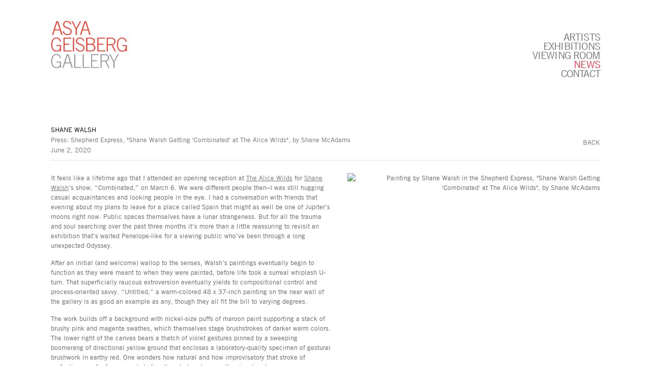

--- FILE ---
content_type: text/html; charset=UTF-8
request_url: https://www.asyageisberggallery.com/news/shane-walsh19
body_size: 14206
content:
    <!DOCTYPE html>
    <html lang="en">
    <head>
        <meta charset='utf-8'>
        <meta content='width=device-width, initial-scale=1.0, user-scalable=yes' name='viewport'>

        
        <link rel="stylesheet" href="https://cdnjs.cloudflare.com/ajax/libs/Swiper/4.4.6/css/swiper.min.css"
              integrity="sha256-5l8WteQfd84Jq51ydHtcndbGRvgCVE3D0+s97yV4oms=" crossorigin="anonymous" />

                    <link rel="stylesheet" href="/build/basicLeftBase.bb0ae74c.css">

        
        
        
        
                        <meta name="description" content="Asya Geisberg Gallery is a contemporary art gallery specializing in international artists in all media.">



<title>Shane Walsh - Press: Shepherd Express, &quot;Shane Walsh Getting &#039;Combinated&#039; at The Alice Wilds&quot;, by Shane McAdams - News - Asya Geisberg Gallery</title>



	<meta property="og:description" content="Asya Geisberg Gallery is a contemporary art gallery specializing in international artists in all media." />

	<meta property="twitter:description" content="Asya Geisberg Gallery is a contemporary art gallery specializing in international artists in all media." />
<link type="text/css" rel="stylesheet" href="http://fast.fonts.net/cssapi/109340e4-81f4-4577-b103-4184963348d8.css"/>
<meta name="google-site-verification" content="RVtx-TjbPyECec1EjFRAPJ4BfzSRm8mmxVONg9KX8wU" />
        
        <link rel="stylesheet" type="text/css" href="/style.08e0ca8bcb28694c207566aef5e3ddd7.css"/>


        
            <script type="text/javascript">
        if (!location.hostname.match(/^www\./)) {
          if (['asyageisberggallery.com'].indexOf(location.hostname) > -1) {
            location.href = location.href.replace(/^(https?:\/\/)/, '$1www.')
          }
        }
    </script>


        <script src="//ajax.googleapis.com/ajax/libs/jquery/1.11.2/jquery.min.js"></script>

        <script src="https://cdnjs.cloudflare.com/ajax/libs/Swiper/4.4.6/js/swiper.min.js"
                integrity="sha256-dl0WVCl8jXMBZfvnMeygnB0+bvqp5wBqqlZ8Wi95lLo=" crossorigin="anonymous"></script>

        <script src="https://cdnjs.cloudflare.com/ajax/libs/justifiedGallery/3.6.5/js/jquery.justifiedGallery.min.js"
                integrity="sha256-rhs3MvT999HOixvXXsaSNWtoiKOfAttIR2dM8QzeVWI=" crossorigin="anonymous"></script>

        <script>window.jQuery || document.write('<script src=\'/build/jquery.8548b367.js\'><\/script>');</script>

                    <script src="/build/runtime.d94b3b43.js"></script><script src="/build/jquery.8548b367.js"></script>
            <script src="/build/jquery.nicescroll.min.js.db5e58ee.js"></script>
            <script src="/build/jquery.lazyload.min.js.32226264.js"></script>
            <script src="/build/vendorJS.fffaa30c.js"></script>
        
        <script src="https://cdnjs.cloudflare.com/ajax/libs/jarallax/1.12.4/jarallax.min.js" integrity="sha512-XiIA4eXSY4R7seUKlpZAfPPNz4/2uzQ+ePFfimSk49Rtr/bBngfB6G/sE19ti/tf/pJ2trUbFigKXFZLedm4GQ==" crossorigin="anonymous" referrerpolicy="no-referrer"></script>

                    <script type="text/javascript">
                var langInUrl = false;
                var closeText = "Close";
                var zoomText = "Zoom";
            </script>
        
        <script type="text/javascript">
                        $(document).ready(function () {
                $('body>#supersized, body>#supersized-loader').remove();
            });
            var frontendParams = {
    currentScreen: null,
};


        </script>

                    <script src="/build/headerCompiledJS.3b1cf68a.js"></script>
        
        
        <script src="/build/frontendBase.4818ec01.js"></script>

                    <script type="text/javascript">(function(i,s,o,g,r,a,m){i['GoogleAnalyticsObject']=r;i[r]=i[r]||function(){
  (i[r].q=i[r].q||[]).push(arguments)},i[r].l=1*new Date();a=s.createElement(o),
  m=s.getElementsByTagName(o)[0];a.async=1;a.src=g;m.parentNode.insertBefore(a,m)
  })(window,document,'script','https://www.google-analytics.com/analytics.js','ga');

  ga('create', 'UA-79437081-1', 'auto');
  ga('send', 'pageview');</script>
        
        
        
                <script src="https://www.recaptcha.net/recaptcha/api.js?render=6LfIL6wZAAAAAPw-ECVAkdIFKn-8ZQe8-N_5kUe8"></script>
    </head>
    <body data-email-protected=""
          data-section-key="news"
          data-section-id="56c62f0d6aa72c3a67f06e16"
         class="
            ada-compliance                        s-news            detail-page            
        ">
                    <a href="#contentWrapper" id="skipToContent">Skip to content</a>
                <input type="hidden" value="" id="email-protected-header"/>
        <input type="hidden" value="" id="email-protected-description"/>
        <input type="hidden" value="First Name" id="email-protected-first-name-field-text"/>
        <input type="hidden" value="Last Name" id="email-protected-last-name-field-text"/>
        <input type="hidden" value="Email" id="email-protected-email-field-text"/>
        <input type="hidden" value="Subscribe" id="email-protected-subscribe-button-text"/>

                    <header class='main-header
                '>
                <div class='container'>
                    <a class='logo' href='/'><img itemprop="image" class="alt-standard" alt="Asya Geisberg Gallery" src="https://s3.amazonaws.com/files.collageplatform.com.prod/application/56ce28626aa72cf74ee2da80/a0edb7f70151bf3fec908aa2a4e00338.png" width="150"/></a><nav class='main'><a href="/artists">Artists</a><a href="/exhibitions">Exhibitions</a><a href="https://viewingroom.asyageisberggallery.com/viewing-room" target="_blank">Viewing Room</a><a href="/news" class="active">News</a><a href="/contact">Contact</a></nav><nav class='languages'></nav><div class="mobile-menu-wrapper"><nav class='mobile'><a class="menu" href="#">Menu</a><div class="navlinks"><a href="/artists">Artists</a><a href="/exhibitions">Exhibitions</a><a href="https://viewingroom.asyageisberggallery.com/viewing-room" target="_blank">Viewing Room</a><a href="/news" class="active">News</a><a href="/contact">Contact</a></div></nav></div>
                </div>
            </header>
                <div id="contentWrapper" tabindex="-1" class="contentWrapper">
                    
    <div class='news-details img'>
       <div class='clearfix'>

    
    




                                                                    
<div class="container page-header-container"><header class="section-header divider page-header
                    
                                                            "><div class='item-header'><h1>Shane Walsh</h1><h2>Press: Shepherd Express, &quot;Shane Walsh Getting &#039;Combinated&#039; at The Alice Wilds&quot;, by Shane McAdams</h2><h3>June 2, 2020</h3></div><span class='links'><a href='/' class="link-back back-link back">Back</a></span></header></div>
    
        <div class='container'>
                    <div class="image clearfix">
                <img alt="Painting by Shane Walsh in the Shepherd Express, &quot;Shane Walsh Getting &#039;Combinated&#039; at The Alice Wilds&quot;, by Shane McAdams"
                     src='https://static-assets.artlogic.net/w_500,h_500,c_limit/exhibit-e/56ce28626aa72cf74ee2da80/7319854c37c3740cecaf6ed4c60462be.jpeg'
                      />
                <div class='caption'></div>
            </div>
         
        <div class="paragraph-styling details">
            <p>It feels like a lifetime ago that I attended an opening reception at <u><a href="https://shepherdexpress.com/topics/alice-wilds/">The Alice Wilds</a></u> for <u><a href="https://shepherdexpress.com/topics/shane-walsh/">Shane Walsh</a></u>&rsquo;s show, &ldquo;Combinated,&rdquo; on March 6. We were different people then&ndash;I was still hugging casual acquaintances and looking people in the eye. I had a conversation with friends that evening about my plans to leave for a place called Spain that might as well be one of Jupiter&rsquo;s moons right now. Public spaces themselves have a lunar strangeness. But for all the trauma and soul searching over the past three months it&rsquo;s more than a little reassuring to revisit an exhibition that&rsquo;s waited Penelope-like for a viewing public who&rsquo;ve been through a long unexpected Odyssey.&nbsp;&nbsp;&nbsp;</p>

<p>After an initial (and welcome) wallop to the senses, Walsh&rsquo;s paintings eventually begin to function as they were meant to when they were painted, before life took a surreal whiplash U-turn. That superficially raucous extroversion eventually yields to compositional control and process-oriented savvy. &ldquo;Untitled,&rdquo; a warm-colored 48 x 37-inch painting on the near wall of the gallery is as good an example as any, though they all fit the bill to varying degrees.</p>

<p>The work builds off a background with nickel-size puffs of maroon paint supporting a stack of brushy pink and magenta swathes, which themselves stage brushstrokes of darker warm colors. The lower right of the canvas bears a thatch of violet gestures pinned by a sweeping boomerang of directional yellow ground that encloses a laboratory-quality specimen of gestural brushwork in earthy red. One wonders how natural and how improvisatory that stroke of perfection was for few seconds before the whole subsumes the visual parts.&nbsp;&nbsp;&nbsp;&nbsp;</p>

<p><strong>Channeling Cinema</strong></p>

<p>Looking at Walsh&rsquo;s show again after three months had me channeling references to cinema. No doubt because I&rsquo;ve been watching movies like it was my 9 to 5. Works like the &ldquo;Untitled&rdquo; piece on the East wall build like features from so many set pieces. This one is constructed in layers of dark, transparent blues under shards and scallops of luminescent green, occasionally adding contrast with interruptions of violet and magenta. It feels backlit like a projected film, and scripted for sure, but not contrived. Someone I know described this painting as having &ldquo;tropical aquarium,&rdquo; vibe, which I immediately wished I could have claimed. The description is spot-on chromatically, and also suggests the submerged, self-enclosed space Walsh&rsquo;s painting operates inside, appropriating various expressive elements and reassembling them into single other worldly ecosystems, somehow answering the question &ldquo;natural or unnatural?&rdquo; with &ldquo;yes.&rdquo;</p>

<p>Trying to capture both ends of any qualitative spectrum is the Triple Lindy of visual creation, but when successful, it can be Kubrick, Foreman, Malick, or Tarrantino. And when not, it be the same four. One can go small or large, but it&rsquo;s tough to do both at once. Walsh&rsquo;s work dances nimbly across a number of such sprecta: formal/informal; organic/synthetic; abstract/concrete; loose/tight, and macro/micro. Not every one of his maximalist abstractions-masquerading-as-a-collages is a seamless masterpiece, but within the entire show of nine paintings, there are multiple exulted moments. And right now especially, it&rsquo;s more satisfying to watch someone try to juggle four chainsaws than one rubber ball.</p>

<p>&ldquo;Combinated&rdquo; is an emphatic exhibition that provides an emphatic impact, but one built carefully from fine details and subtleties that justify the visceral payoff&hellip;so you needn&rsquo;t feel too indulgent. After all is said, Walsh&rsquo;s work might be seen best as an abstract reflection of society itself, full of complexities and contradictions that can be exhausting, but that are required to justify having a pulse. If you can&rsquo;t engage random individuals like you had only a few months ago, you may as well see art that&rsquo;s as fragmented, colorful, frustrating, complex, and exhilarating as a world full of people you have come to miss.&nbsp;</p>

<p>&nbsp;</p>

<p>Through June 6 at the Alice Wilds, 900 S. 5th Street.</p>

<p>&nbsp;</p>

<p>Image: Shane Walsh, &quot;Untitled (0620)&quot;, 2020 Acrylic and oil on canvas, 37&quot; x 27&quot;.</p>
            <div class="links">
                                                    <div class='file'>
                        <a href='https://shepherdexpress.com/arts-and-entertainment/visual-art/shane-walsh-getting-combinated-at-the-alice-wilds/' target="_blank">View More</a>
                    </div>
                            </div>     
        </div>  
    </div>
</div>
    </div>
                     
                        </div>
        
<footer class="divider show3col"><div class="container clearfix"><div class='divider'></div><div class='footer-cols'><div class="footer-col1"><p>Asya&nbsp;Geisberg Gallery</p></div><div class="footer-col2"><p>4.5 Cortlandt Alley between White St. and Franklin St.,&nbsp;New York, NY 10013</p></div><div class="footer-col3"><p><a href="mailto:info@asyageisberggallery.com">info@asyageisberggallery.com</a></p></div></div><div class="footer-social"><a href="https://www.facebook.com/pages/Asya-Geisberg-Gallery/164386740240890?ref=hl" target="_blank"><img itemprop="image" src="https://static-assets.artlogic.net/w_200,h_50,c_limit/exhibit-e/56ce28626aa72cf74ee2da80/4dea103b2a3278ad7c540f88ec5f9166.png" alt="Follow us on Facebook"/></a><a href="https://www.instagram.com/asyageisberggallery/?ref=badge" target="_blank"><img itemprop="image" src="https://static-assets.artlogic.net/w_200,h_50,c_limit/exhibit-e/56ce28626aa72cf74ee2da80/17ce66223bab135833f89eaa2c901341.png" alt="Follow us on Instagram"/></a><a href="https://twitter.com/asyageisberg" target="_blank"><img itemprop="image" src="https://static-assets.artlogic.net/w_200,h_50,c_limit/exhibit-e/56ce28626aa72cf74ee2da80/6cbff2c078808cfbbc887e1a45937bb4.png" alt="Follow us on Twitter"/></a><a href="https://www.artsy.net/asya-geisberg-gallery" target="_blank"><img itemprop="image" src="https://static-assets.artlogic.net/w_200,h_50,c_limit/exhibit-e/56ce28626aa72cf74ee2da80/644dda8da54e7a6dffed19cfd3f6ba84.png" alt="Find us on Artsy"/></a><a href="http://www.asyageisberggallery.com/site-index" target="_blank"> Site Index</a></div><span><a href="/site-index" class="footer-siteindex">Site Index</a></span></div></footer>
            </body>
    </html>
